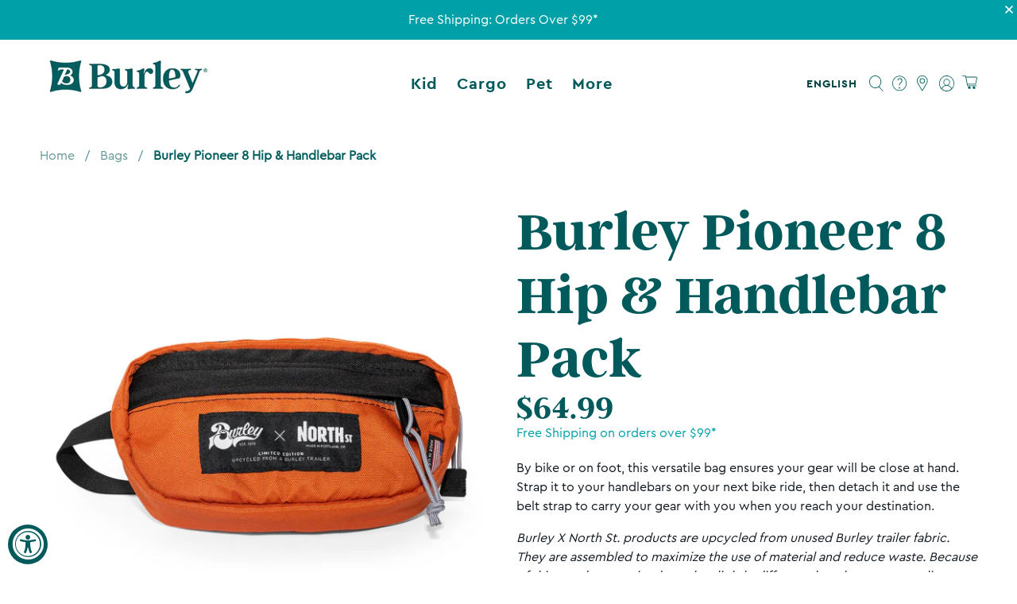

--- FILE ---
content_type: text/javascript; charset=utf-8
request_url: https://burley.com/products/burley-pioneer-8-hip-handlebar-pack.js
body_size: 900
content:
{"id":7027354108100,"title":"Burley Pioneer 8 Hip \u0026 Handlebar Pack","handle":"burley-pioneer-8-hip-handlebar-pack","description":"\u003cp\u003eBy bike or on foot, this versatile bag ensures your gear will be close at hand. Strap it to your handlebars on your next bike ride, then detach it and use the belt strap to carry your gear with you when you reach your destination.\u003c\/p\u003e\n\u003cp\u003e\u003cem\u003eBurley X North St. products are upcycled from unused Burley trailer fabric. They are assembled to maximize the use of material and reduce waste. Because of this, product received may be slightly different than they appear online.\u003c\/em\u003e\u003c\/p\u003e","published_at":"2021-08-09T08:06:00-07:00","created_at":"2022-01-20T16:11:24-08:00","vendor":"Burleydesign","type":"Bags (non-Burley)","tags":[],"price":6499,"price_min":6499,"price_max":6499,"available":true,"price_varies":false,"compare_at_price":null,"compare_at_price_min":0,"compare_at_price_max":0,"compare_at_price_varies":false,"variants":[{"id":41119402852548,"title":"Red and Grey","option1":"Red and Grey","option2":null,"option3":null,"sku":"970121","requires_shipping":true,"taxable":true,"featured_image":{"id":30904716689604,"product_id":7027354108100,"position":2,"created_at":"2022-01-20T16:11:35-08:00","updated_at":"2025-01-22T15:25:47-08:00","alt":"red and grey bike pack","width":2000,"height":2000,"src":"https:\/\/cdn.shopify.com\/s\/files\/1\/0581\/1873\/4020\/products\/Red-Grey-Hip-Pack-MAIN.jpg?v=1737588347","variant_ids":[41119402852548]},"available":true,"name":"Burley Pioneer 8 Hip \u0026 Handlebar Pack - Red and Grey","public_title":"Red and Grey","options":["Red and Grey"],"price":6499,"weight":227,"compare_at_price":null,"inventory_management":null,"barcode":null,"featured_media":{"alt":"red and grey bike pack","id":23198885085380,"position":2,"preview_image":{"aspect_ratio":1.0,"height":2000,"width":2000,"src":"https:\/\/cdn.shopify.com\/s\/files\/1\/0581\/1873\/4020\/products\/Red-Grey-Hip-Pack-MAIN.jpg?v=1737588347"}},"requires_selling_plan":false,"selling_plan_allocations":[]},{"id":41119402885316,"title":"Orange and Black","option1":"Orange and Black","option2":null,"option3":null,"sku":"970123","requires_shipping":true,"taxable":true,"featured_image":{"id":30904716755140,"product_id":7027354108100,"position":3,"created_at":"2022-01-20T16:11:35-08:00","updated_at":"2025-01-22T15:25:47-08:00","alt":"orange and black bike pack","width":2000,"height":1999,"src":"https:\/\/cdn.shopify.com\/s\/files\/1\/0581\/1873\/4020\/products\/Orange-Bike-Pouch-MAIN.jpg?v=1737588347","variant_ids":[41119402885316]},"available":true,"name":"Burley Pioneer 8 Hip \u0026 Handlebar Pack - Orange and Black","public_title":"Orange and Black","options":["Orange and Black"],"price":6499,"weight":227,"compare_at_price":null,"inventory_management":null,"barcode":null,"featured_media":{"alt":"orange and black bike pack","id":23198885150916,"position":3,"preview_image":{"aspect_ratio":1.001,"height":1999,"width":2000,"src":"https:\/\/cdn.shopify.com\/s\/files\/1\/0581\/1873\/4020\/products\/Orange-Bike-Pouch-MAIN.jpg?v=1737588347"}},"requires_selling_plan":false,"selling_plan_allocations":[]},{"id":41119402918084,"title":"Green and Black","option1":"Green and Black","option2":null,"option3":null,"sku":"970122","requires_shipping":true,"taxable":true,"featured_image":{"id":30904716722372,"product_id":7027354108100,"position":1,"created_at":"2022-01-20T16:11:35-08:00","updated_at":"2025-01-22T15:25:46-08:00","alt":"green and black handlebar pack","width":2000,"height":2000,"src":"https:\/\/cdn.shopify.com\/s\/files\/1\/0581\/1873\/4020\/products\/Green-Hip-Pack-MAIN.jpg?v=1737588346","variant_ids":[41119402918084]},"available":true,"name":"Burley Pioneer 8 Hip \u0026 Handlebar Pack - Green and Black","public_title":"Green and Black","options":["Green and Black"],"price":6499,"weight":227,"compare_at_price":null,"inventory_management":null,"barcode":null,"featured_media":{"alt":"green and black handlebar pack","id":23198885118148,"position":1,"preview_image":{"aspect_ratio":1.0,"height":2000,"width":2000,"src":"https:\/\/cdn.shopify.com\/s\/files\/1\/0581\/1873\/4020\/products\/Green-Hip-Pack-MAIN.jpg?v=1737588346"}},"requires_selling_plan":false,"selling_plan_allocations":[]}],"images":["\/\/cdn.shopify.com\/s\/files\/1\/0581\/1873\/4020\/products\/Green-Hip-Pack-MAIN.jpg?v=1737588346","\/\/cdn.shopify.com\/s\/files\/1\/0581\/1873\/4020\/products\/Red-Grey-Hip-Pack-MAIN.jpg?v=1737588347","\/\/cdn.shopify.com\/s\/files\/1\/0581\/1873\/4020\/products\/Orange-Bike-Pouch-MAIN.jpg?v=1737588347","\/\/cdn.shopify.com\/s\/files\/1\/0581\/1873\/4020\/products\/Orange-Bike-Pouch-REAR.jpg?v=1737588347","\/\/cdn.shopify.com\/s\/files\/1\/0581\/1873\/4020\/products\/Red-Bike-Pouch-REAR.jpg?v=1737588347","\/\/cdn.shopify.com\/s\/files\/1\/0581\/1873\/4020\/products\/Green-Bike-Pack-REAR.jpg?v=1737588347","\/\/cdn.shopify.com\/s\/files\/1\/0581\/1873\/4020\/products\/Bike-Pack-Group-Photo.jpg?v=1737588347","\/\/cdn.shopify.com\/s\/files\/1\/0581\/1873\/4020\/products\/Blue-Hip-Pack-Unloaded_7316a602-a84b-4bb4-9bf3-28a87d3ec716.jpg?v=1737588347","\/\/cdn.shopify.com\/s\/files\/1\/0581\/1873\/4020\/products\/Blue-Hip-Pack-FULL_ed52d06f-3257-4816-9637-a79ee879e2ee.jpg?v=1737588347","\/\/cdn.shopify.com\/s\/files\/1\/0581\/1873\/4020\/products\/Handlebar-Sq.jpg?v=1737588347"],"featured_image":"\/\/cdn.shopify.com\/s\/files\/1\/0581\/1873\/4020\/products\/Green-Hip-Pack-MAIN.jpg?v=1737588346","options":[{"name":"Color","position":1,"values":["Red and Grey","Orange and Black","Green and Black"]}],"url":"\/products\/burley-pioneer-8-hip-handlebar-pack","media":[{"alt":"green and black handlebar pack","id":23198885118148,"position":1,"preview_image":{"aspect_ratio":1.0,"height":2000,"width":2000,"src":"https:\/\/cdn.shopify.com\/s\/files\/1\/0581\/1873\/4020\/products\/Green-Hip-Pack-MAIN.jpg?v=1737588346"},"aspect_ratio":1.0,"height":2000,"media_type":"image","src":"https:\/\/cdn.shopify.com\/s\/files\/1\/0581\/1873\/4020\/products\/Green-Hip-Pack-MAIN.jpg?v=1737588346","width":2000},{"alt":"red and grey bike pack","id":23198885085380,"position":2,"preview_image":{"aspect_ratio":1.0,"height":2000,"width":2000,"src":"https:\/\/cdn.shopify.com\/s\/files\/1\/0581\/1873\/4020\/products\/Red-Grey-Hip-Pack-MAIN.jpg?v=1737588347"},"aspect_ratio":1.0,"height":2000,"media_type":"image","src":"https:\/\/cdn.shopify.com\/s\/files\/1\/0581\/1873\/4020\/products\/Red-Grey-Hip-Pack-MAIN.jpg?v=1737588347","width":2000},{"alt":"orange and black bike pack","id":23198885150916,"position":3,"preview_image":{"aspect_ratio":1.001,"height":1999,"width":2000,"src":"https:\/\/cdn.shopify.com\/s\/files\/1\/0581\/1873\/4020\/products\/Orange-Bike-Pouch-MAIN.jpg?v=1737588347"},"aspect_ratio":1.001,"height":1999,"media_type":"image","src":"https:\/\/cdn.shopify.com\/s\/files\/1\/0581\/1873\/4020\/products\/Orange-Bike-Pouch-MAIN.jpg?v=1737588347","width":2000},{"alt":"Orange bike pack rear","id":23198885216452,"position":4,"preview_image":{"aspect_ratio":1.0,"height":2000,"width":2000,"src":"https:\/\/cdn.shopify.com\/s\/files\/1\/0581\/1873\/4020\/products\/Orange-Bike-Pouch-REAR.jpg?v=1737588347"},"aspect_ratio":1.0,"height":2000,"media_type":"image","src":"https:\/\/cdn.shopify.com\/s\/files\/1\/0581\/1873\/4020\/products\/Orange-Bike-Pouch-REAR.jpg?v=1737588347","width":2000},{"alt":"red bike pack rear","id":23198885249220,"position":5,"preview_image":{"aspect_ratio":1.0,"height":2000,"width":2000,"src":"https:\/\/cdn.shopify.com\/s\/files\/1\/0581\/1873\/4020\/products\/Red-Bike-Pouch-REAR.jpg?v=1737588347"},"aspect_ratio":1.0,"height":2000,"media_type":"image","src":"https:\/\/cdn.shopify.com\/s\/files\/1\/0581\/1873\/4020\/products\/Red-Bike-Pouch-REAR.jpg?v=1737588347","width":2000},{"alt":"green bike pack rear","id":23198885281988,"position":6,"preview_image":{"aspect_ratio":1.0,"height":2000,"width":2000,"src":"https:\/\/cdn.shopify.com\/s\/files\/1\/0581\/1873\/4020\/products\/Green-Bike-Pack-REAR.jpg?v=1737588347"},"aspect_ratio":1.0,"height":2000,"media_type":"image","src":"https:\/\/cdn.shopify.com\/s\/files\/1\/0581\/1873\/4020\/products\/Green-Bike-Pack-REAR.jpg?v=1737588347","width":2000},{"alt":"bike pack group photo","id":23198885314756,"position":7,"preview_image":{"aspect_ratio":1.0,"height":2000,"width":2000,"src":"https:\/\/cdn.shopify.com\/s\/files\/1\/0581\/1873\/4020\/products\/Bike-Pack-Group-Photo.jpg?v=1737588347"},"aspect_ratio":1.0,"height":2000,"media_type":"image","src":"https:\/\/cdn.shopify.com\/s\/files\/1\/0581\/1873\/4020\/products\/Bike-Pack-Group-Photo.jpg?v=1737588347","width":2000},{"alt":"blue hip pack unloaded","id":23198885347524,"position":8,"preview_image":{"aspect_ratio":1.747,"height":1145,"width":2000,"src":"https:\/\/cdn.shopify.com\/s\/files\/1\/0581\/1873\/4020\/products\/Blue-Hip-Pack-Unloaded_7316a602-a84b-4bb4-9bf3-28a87d3ec716.jpg?v=1737588347"},"aspect_ratio":1.747,"height":1145,"media_type":"image","src":"https:\/\/cdn.shopify.com\/s\/files\/1\/0581\/1873\/4020\/products\/Blue-Hip-Pack-Unloaded_7316a602-a84b-4bb4-9bf3-28a87d3ec716.jpg?v=1737588347","width":2000},{"alt":"blue hip pack full","id":23198885380292,"position":9,"preview_image":{"aspect_ratio":1.0,"height":2000,"width":2000,"src":"https:\/\/cdn.shopify.com\/s\/files\/1\/0581\/1873\/4020\/products\/Blue-Hip-Pack-FULL_ed52d06f-3257-4816-9637-a79ee879e2ee.jpg?v=1737588347"},"aspect_ratio":1.0,"height":2000,"media_type":"image","src":"https:\/\/cdn.shopify.com\/s\/files\/1\/0581\/1873\/4020\/products\/Blue-Hip-Pack-FULL_ed52d06f-3257-4816-9637-a79ee879e2ee.jpg?v=1737588347","width":2000},{"alt":null,"id":23198885413060,"position":10,"preview_image":{"aspect_ratio":1.0,"height":1394,"width":1394,"src":"https:\/\/cdn.shopify.com\/s\/files\/1\/0581\/1873\/4020\/products\/Handlebar-Sq.jpg?v=1737588347"},"aspect_ratio":1.0,"height":1394,"media_type":"image","src":"https:\/\/cdn.shopify.com\/s\/files\/1\/0581\/1873\/4020\/products\/Handlebar-Sq.jpg?v=1737588347","width":1394}],"requires_selling_plan":false,"selling_plan_groups":[]}

--- FILE ---
content_type: text/javascript; charset=utf-8
request_url: https://burley.com/products/burley-pioneer-8-hip-handlebar-pack.js
body_size: 1185
content:
{"id":7027354108100,"title":"Burley Pioneer 8 Hip \u0026 Handlebar Pack","handle":"burley-pioneer-8-hip-handlebar-pack","description":"\u003cp\u003eBy bike or on foot, this versatile bag ensures your gear will be close at hand. Strap it to your handlebars on your next bike ride, then detach it and use the belt strap to carry your gear with you when you reach your destination.\u003c\/p\u003e\n\u003cp\u003e\u003cem\u003eBurley X North St. products are upcycled from unused Burley trailer fabric. They are assembled to maximize the use of material and reduce waste. Because of this, product received may be slightly different than they appear online.\u003c\/em\u003e\u003c\/p\u003e","published_at":"2021-08-09T08:06:00-07:00","created_at":"2022-01-20T16:11:24-08:00","vendor":"Burleydesign","type":"Bags (non-Burley)","tags":[],"price":6499,"price_min":6499,"price_max":6499,"available":true,"price_varies":false,"compare_at_price":null,"compare_at_price_min":0,"compare_at_price_max":0,"compare_at_price_varies":false,"variants":[{"id":41119402852548,"title":"Red and Grey","option1":"Red and Grey","option2":null,"option3":null,"sku":"970121","requires_shipping":true,"taxable":true,"featured_image":{"id":30904716689604,"product_id":7027354108100,"position":2,"created_at":"2022-01-20T16:11:35-08:00","updated_at":"2025-01-22T15:25:47-08:00","alt":"red and grey bike pack","width":2000,"height":2000,"src":"https:\/\/cdn.shopify.com\/s\/files\/1\/0581\/1873\/4020\/products\/Red-Grey-Hip-Pack-MAIN.jpg?v=1737588347","variant_ids":[41119402852548]},"available":true,"name":"Burley Pioneer 8 Hip \u0026 Handlebar Pack - Red and Grey","public_title":"Red and Grey","options":["Red and Grey"],"price":6499,"weight":227,"compare_at_price":null,"inventory_management":null,"barcode":null,"featured_media":{"alt":"red and grey bike pack","id":23198885085380,"position":2,"preview_image":{"aspect_ratio":1.0,"height":2000,"width":2000,"src":"https:\/\/cdn.shopify.com\/s\/files\/1\/0581\/1873\/4020\/products\/Red-Grey-Hip-Pack-MAIN.jpg?v=1737588347"}},"requires_selling_plan":false,"selling_plan_allocations":[]},{"id":41119402885316,"title":"Orange and Black","option1":"Orange and Black","option2":null,"option3":null,"sku":"970123","requires_shipping":true,"taxable":true,"featured_image":{"id":30904716755140,"product_id":7027354108100,"position":3,"created_at":"2022-01-20T16:11:35-08:00","updated_at":"2025-01-22T15:25:47-08:00","alt":"orange and black bike pack","width":2000,"height":1999,"src":"https:\/\/cdn.shopify.com\/s\/files\/1\/0581\/1873\/4020\/products\/Orange-Bike-Pouch-MAIN.jpg?v=1737588347","variant_ids":[41119402885316]},"available":true,"name":"Burley Pioneer 8 Hip \u0026 Handlebar Pack - Orange and Black","public_title":"Orange and Black","options":["Orange and Black"],"price":6499,"weight":227,"compare_at_price":null,"inventory_management":null,"barcode":null,"featured_media":{"alt":"orange and black bike pack","id":23198885150916,"position":3,"preview_image":{"aspect_ratio":1.001,"height":1999,"width":2000,"src":"https:\/\/cdn.shopify.com\/s\/files\/1\/0581\/1873\/4020\/products\/Orange-Bike-Pouch-MAIN.jpg?v=1737588347"}},"requires_selling_plan":false,"selling_plan_allocations":[]},{"id":41119402918084,"title":"Green and Black","option1":"Green and Black","option2":null,"option3":null,"sku":"970122","requires_shipping":true,"taxable":true,"featured_image":{"id":30904716722372,"product_id":7027354108100,"position":1,"created_at":"2022-01-20T16:11:35-08:00","updated_at":"2025-01-22T15:25:46-08:00","alt":"green and black handlebar pack","width":2000,"height":2000,"src":"https:\/\/cdn.shopify.com\/s\/files\/1\/0581\/1873\/4020\/products\/Green-Hip-Pack-MAIN.jpg?v=1737588346","variant_ids":[41119402918084]},"available":true,"name":"Burley Pioneer 8 Hip \u0026 Handlebar Pack - Green and Black","public_title":"Green and Black","options":["Green and Black"],"price":6499,"weight":227,"compare_at_price":null,"inventory_management":null,"barcode":null,"featured_media":{"alt":"green and black handlebar pack","id":23198885118148,"position":1,"preview_image":{"aspect_ratio":1.0,"height":2000,"width":2000,"src":"https:\/\/cdn.shopify.com\/s\/files\/1\/0581\/1873\/4020\/products\/Green-Hip-Pack-MAIN.jpg?v=1737588346"}},"requires_selling_plan":false,"selling_plan_allocations":[]}],"images":["\/\/cdn.shopify.com\/s\/files\/1\/0581\/1873\/4020\/products\/Green-Hip-Pack-MAIN.jpg?v=1737588346","\/\/cdn.shopify.com\/s\/files\/1\/0581\/1873\/4020\/products\/Red-Grey-Hip-Pack-MAIN.jpg?v=1737588347","\/\/cdn.shopify.com\/s\/files\/1\/0581\/1873\/4020\/products\/Orange-Bike-Pouch-MAIN.jpg?v=1737588347","\/\/cdn.shopify.com\/s\/files\/1\/0581\/1873\/4020\/products\/Orange-Bike-Pouch-REAR.jpg?v=1737588347","\/\/cdn.shopify.com\/s\/files\/1\/0581\/1873\/4020\/products\/Red-Bike-Pouch-REAR.jpg?v=1737588347","\/\/cdn.shopify.com\/s\/files\/1\/0581\/1873\/4020\/products\/Green-Bike-Pack-REAR.jpg?v=1737588347","\/\/cdn.shopify.com\/s\/files\/1\/0581\/1873\/4020\/products\/Bike-Pack-Group-Photo.jpg?v=1737588347","\/\/cdn.shopify.com\/s\/files\/1\/0581\/1873\/4020\/products\/Blue-Hip-Pack-Unloaded_7316a602-a84b-4bb4-9bf3-28a87d3ec716.jpg?v=1737588347","\/\/cdn.shopify.com\/s\/files\/1\/0581\/1873\/4020\/products\/Blue-Hip-Pack-FULL_ed52d06f-3257-4816-9637-a79ee879e2ee.jpg?v=1737588347","\/\/cdn.shopify.com\/s\/files\/1\/0581\/1873\/4020\/products\/Handlebar-Sq.jpg?v=1737588347"],"featured_image":"\/\/cdn.shopify.com\/s\/files\/1\/0581\/1873\/4020\/products\/Green-Hip-Pack-MAIN.jpg?v=1737588346","options":[{"name":"Color","position":1,"values":["Red and Grey","Orange and Black","Green and Black"]}],"url":"\/products\/burley-pioneer-8-hip-handlebar-pack","media":[{"alt":"green and black handlebar pack","id":23198885118148,"position":1,"preview_image":{"aspect_ratio":1.0,"height":2000,"width":2000,"src":"https:\/\/cdn.shopify.com\/s\/files\/1\/0581\/1873\/4020\/products\/Green-Hip-Pack-MAIN.jpg?v=1737588346"},"aspect_ratio":1.0,"height":2000,"media_type":"image","src":"https:\/\/cdn.shopify.com\/s\/files\/1\/0581\/1873\/4020\/products\/Green-Hip-Pack-MAIN.jpg?v=1737588346","width":2000},{"alt":"red and grey bike pack","id":23198885085380,"position":2,"preview_image":{"aspect_ratio":1.0,"height":2000,"width":2000,"src":"https:\/\/cdn.shopify.com\/s\/files\/1\/0581\/1873\/4020\/products\/Red-Grey-Hip-Pack-MAIN.jpg?v=1737588347"},"aspect_ratio":1.0,"height":2000,"media_type":"image","src":"https:\/\/cdn.shopify.com\/s\/files\/1\/0581\/1873\/4020\/products\/Red-Grey-Hip-Pack-MAIN.jpg?v=1737588347","width":2000},{"alt":"orange and black bike pack","id":23198885150916,"position":3,"preview_image":{"aspect_ratio":1.001,"height":1999,"width":2000,"src":"https:\/\/cdn.shopify.com\/s\/files\/1\/0581\/1873\/4020\/products\/Orange-Bike-Pouch-MAIN.jpg?v=1737588347"},"aspect_ratio":1.001,"height":1999,"media_type":"image","src":"https:\/\/cdn.shopify.com\/s\/files\/1\/0581\/1873\/4020\/products\/Orange-Bike-Pouch-MAIN.jpg?v=1737588347","width":2000},{"alt":"Orange bike pack rear","id":23198885216452,"position":4,"preview_image":{"aspect_ratio":1.0,"height":2000,"width":2000,"src":"https:\/\/cdn.shopify.com\/s\/files\/1\/0581\/1873\/4020\/products\/Orange-Bike-Pouch-REAR.jpg?v=1737588347"},"aspect_ratio":1.0,"height":2000,"media_type":"image","src":"https:\/\/cdn.shopify.com\/s\/files\/1\/0581\/1873\/4020\/products\/Orange-Bike-Pouch-REAR.jpg?v=1737588347","width":2000},{"alt":"red bike pack rear","id":23198885249220,"position":5,"preview_image":{"aspect_ratio":1.0,"height":2000,"width":2000,"src":"https:\/\/cdn.shopify.com\/s\/files\/1\/0581\/1873\/4020\/products\/Red-Bike-Pouch-REAR.jpg?v=1737588347"},"aspect_ratio":1.0,"height":2000,"media_type":"image","src":"https:\/\/cdn.shopify.com\/s\/files\/1\/0581\/1873\/4020\/products\/Red-Bike-Pouch-REAR.jpg?v=1737588347","width":2000},{"alt":"green bike pack rear","id":23198885281988,"position":6,"preview_image":{"aspect_ratio":1.0,"height":2000,"width":2000,"src":"https:\/\/cdn.shopify.com\/s\/files\/1\/0581\/1873\/4020\/products\/Green-Bike-Pack-REAR.jpg?v=1737588347"},"aspect_ratio":1.0,"height":2000,"media_type":"image","src":"https:\/\/cdn.shopify.com\/s\/files\/1\/0581\/1873\/4020\/products\/Green-Bike-Pack-REAR.jpg?v=1737588347","width":2000},{"alt":"bike pack group photo","id":23198885314756,"position":7,"preview_image":{"aspect_ratio":1.0,"height":2000,"width":2000,"src":"https:\/\/cdn.shopify.com\/s\/files\/1\/0581\/1873\/4020\/products\/Bike-Pack-Group-Photo.jpg?v=1737588347"},"aspect_ratio":1.0,"height":2000,"media_type":"image","src":"https:\/\/cdn.shopify.com\/s\/files\/1\/0581\/1873\/4020\/products\/Bike-Pack-Group-Photo.jpg?v=1737588347","width":2000},{"alt":"blue hip pack unloaded","id":23198885347524,"position":8,"preview_image":{"aspect_ratio":1.747,"height":1145,"width":2000,"src":"https:\/\/cdn.shopify.com\/s\/files\/1\/0581\/1873\/4020\/products\/Blue-Hip-Pack-Unloaded_7316a602-a84b-4bb4-9bf3-28a87d3ec716.jpg?v=1737588347"},"aspect_ratio":1.747,"height":1145,"media_type":"image","src":"https:\/\/cdn.shopify.com\/s\/files\/1\/0581\/1873\/4020\/products\/Blue-Hip-Pack-Unloaded_7316a602-a84b-4bb4-9bf3-28a87d3ec716.jpg?v=1737588347","width":2000},{"alt":"blue hip pack full","id":23198885380292,"position":9,"preview_image":{"aspect_ratio":1.0,"height":2000,"width":2000,"src":"https:\/\/cdn.shopify.com\/s\/files\/1\/0581\/1873\/4020\/products\/Blue-Hip-Pack-FULL_ed52d06f-3257-4816-9637-a79ee879e2ee.jpg?v=1737588347"},"aspect_ratio":1.0,"height":2000,"media_type":"image","src":"https:\/\/cdn.shopify.com\/s\/files\/1\/0581\/1873\/4020\/products\/Blue-Hip-Pack-FULL_ed52d06f-3257-4816-9637-a79ee879e2ee.jpg?v=1737588347","width":2000},{"alt":null,"id":23198885413060,"position":10,"preview_image":{"aspect_ratio":1.0,"height":1394,"width":1394,"src":"https:\/\/cdn.shopify.com\/s\/files\/1\/0581\/1873\/4020\/products\/Handlebar-Sq.jpg?v=1737588347"},"aspect_ratio":1.0,"height":1394,"media_type":"image","src":"https:\/\/cdn.shopify.com\/s\/files\/1\/0581\/1873\/4020\/products\/Handlebar-Sq.jpg?v=1737588347","width":1394}],"requires_selling_plan":false,"selling_plan_groups":[]}